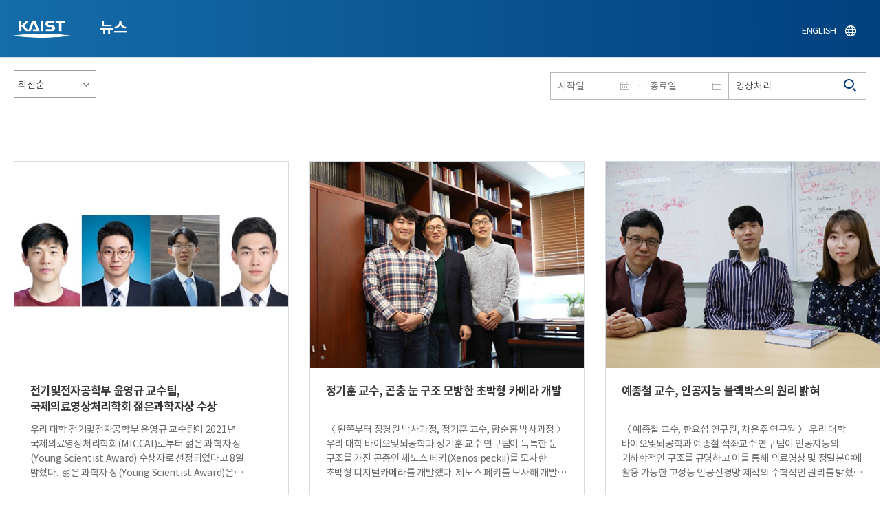

--- FILE ---
content_type: text/html; charset=UTF-8
request_url: https://news.kaist.ac.kr/news/html/news/?&skey=keyword&sval=%EC%98%81%EC%83%81%EC%B2%98%EB%A6%AC&list_s_date=&list_e_date=&&GotoPage=0
body_size: 38628
content:
<!DOCTYPE html>
<html lang="ko">
<head>
<meta charset="utf-8"/>
<meta name="format-detection" content="telephone=no"/>
<meta name="viewport" content="user-scalable=no,initial-scale=1.0,maximum-scale=1.0,minimum-scale=1.0,width=device-width">
<meta name="author" content=""><!-- 작성자//메인은 사이트네임,서브는 각 컨텐츠 담당자  -->
<meta name="keywords" content=""><!-- 키워드 //SEO검색 관련으로 인하여 삽입 // 각 컨텐츠 별로 추가 또는 컨텐츠타이틀 게시판view는 게시글 제목 -->
<meta name="description" content="사이트 설명을 간략히 기록 해주세요."><!--  상세설명 -->
<meta name="copyright" content="">
<meta property="og:type" content="website">
<meta property="og:title" content="NEWS">
<meta property="og:image" content="/common/img/logo.png">
<meta property="og:description" content="사이트 설명을 간략히 기록 해주세요.">
<title>NEWS</title>

<link rel="stylesheet" href="/pcms/common/css/common.css" />
<!-- <link rel="stylesheet" href="/news/css/common.css" />폰트리셋 -->

<link rel="stylesheet" href="/pcms/common/pluigs/bootstrap/bootstrap.min.css" />
<link rel="stylesheet" href="/pcms/common/font/font-awesome.css" />
<link rel="stylesheet" href="/pcms/common/css/acego.ui.min.css" />
<link rel="stylesheet" href="/common/js/jquery-ui-1.12.1/jquery-ui.min.css" type="text/css" media="all">
<link rel="stylesheet" href="/site/news/css/layout.css?v=202107141426" type="text/css" media="all">
<link rel="stylesheet" href="/site/news/css/skin.css" type="text/css" media="all">

<!-- <link rel="stylesheet" href="/news/css/layout.css" type="text/css" media="all"> -->
    <link rel="stylesheet" href="/pcms/common/css/program.css" />
    <link rel="stylesheet" href="/pcms/common/css/board.min.css" />
    <link rel="stylesheet" href="/pcms/common/css/ir-icon.css" />


<link rel="stylesheet" href="/site/common/css/prog.css" type="text/css" media="all">
<link rel="stylesheet" href="/site/news/css/prog.css" />
<!-- basic script -->
<script src="/pcms/common/pluigs/jQuery/jquery-3.3.1.min.js"></script>
<script src="/pcms/common/pluigs/jQuery/jquery-migrate-1.4.1.min.js" defer="defer"></script>
<script src="/pcms/common/pluigs/jQueryUI/jquery-ui.min.js" defer="defer"></script>
<script src="/pcms/common/js/acego.common.js" defer="defer"></script>
<script src="/pcms/common/js/scroll/common-scroll.js" defer="defer"></script>
<script src="/pcms/common/js/popzone/common-popup.js" defer="defer"></script>
<script src="/common/js/common.js" defer="defer"></script> <!-- common js -->

<script src="/site/news/js/layout.js" defer="defer"></script>

    <script src="/common/js/sns_sharer.js" defer="defer"></script><!-- sharer link -->
    <script src="/pcms/common/pluigs/print/jQuery.print.min.js" defer="defer"></script>
<!--[if lt IE 9]>
<script src="/pcms/common/pluigs/html5/html5shiv.min.js" defer="defer"></script>
<![endif]-->
<!-- Global site tag (gtag.js) - Google Analytics -->
<script async src="https://www.googletagmanager.com/gtag/js?id=UA-157425677-4"></script>
<script>
    window.dataLayer = window.dataLayer || [];
    function gtag(){dataLayer.push(arguments);}
    gtag('js', new Date());

    gtag('config', 'UA-157425677-4');
</script>

</head>


<body >
    <!-- 스킵네비케이션시작 -->
    <div id="skipnavi">
                <a href="#txt">본문 바로가기</a>
        <a href="#gnb">대메뉴 바로가기</a>
            </div>
    <!-- 스킵네비케이션끝 -->
	    <!-- <div id="newsletter_popup">
        <div class="newsletter-wrap">
            <div class="newsletter_box01">
                <div class="letter-txt">
                    <em>KAIST</em>
                    <strong>Newsletter Vol.6</strong>
                    <span>KAIST의 2020.03.22일자 소식을 메일로 받아보세요!</span>
                </div>
                <div class="letter-btn">
                    <a href="#n" class="lbtn letter-go">바로가기</a>
                    <a href="#n" class="lbtn letter-apply">구독신청</a>
                    <a href="#n" class="letter-close">닫기</a>
                </div>
            </div>
            <div class="newsletter_box02">
                <div class="letter-txt">
                    <strong>이메일 주소를 입력해주세요!</strong>
                </div>
                <div class="letter-btn">
                    <input type="text" title="이메일 주소를 입력해주세요" name="email" value="">
                    <a href="#n" class="lbtn letter-apply">구독신청</a>
                    <a href="#n" class="letter-close">닫기</a>
                </div>
            </div>
        </div>
    </div> -->

    <div id="wrap">
        <!-- header -->
        <div id="header">
            <div class="layout">
                <h1><a href="https://www.kaist.ac.kr/kr/">KAIST</a></h1>
                <strong><a href="/news/">뉴스</a></strong>
                <div class="util">
                    <button class="btn_util">유틸열기</button>
                </div>

                
                <div class="etc">
                    <ul>
                        <li>
                            <!--
                                <form name="searchFrm" id="searchFrm" action="/news/html/news/" method="post" >
                                <fieldset>
                                    <legend>홈페이지 통합검색</legend>
                                    <div class="search-select">
                                        <span>
                                            <select name="skey" title="검색 영역 선택">
                                                <option value="keyword">키워드</option>
                                                <option value="college">단과대학</option>
                                                <option value="department">학과</option>
                                                <option value="mayorlab">연구실</option>
                                            </select>
                                        </span>
                                    </div>
                                    <span class="or">or</span>
                                    <div class="search-text">
                                        <span><input type="text" name="sval" value="" title="검색어를 입력해주세요" placeholder="검색어를 입력해주세요" class="form-control"></span>
                                        <input type="submit" value="검색">
                                    </div>
                                </fieldset>
                                </form>
                            -->
                                                        <form name="searchForm" id="searchForm" action="/news/html/news/" method="post" >
                            <fieldset>
                                <legend>홈페이지 통합검색</legend>
                                <input type="hidden" name="order" value="" >
                                <div class="date_box">
                                    <div class="calendar">
                                        <div class="date date_s">
                                            <input type="text" class="datepicker" placeholder="시작일" name="list_s_date" value="" >
                                        </div>
                                        <div class="mid">-</div>
                                        <div class="date date_e">
                                            <input type="text" class="datepicker" placeholder="종료일" name="list_e_date"  value="">
                                        </div>
                                    </div>
                                    <div class="search">
                                        <input type="text" title="검색어를 입력해주세요" placeholder="검색어를 입력해주세요"  name="sval"  value="영상처리">
                                        <button>검색</button>
                                    </div>
                                </div>

                                <div class="btn_box">
                                    <!--
                                <script type="text/javascript">
                                     function goSearct_order() {
                                        var f = document.searchForm;
                                        var typ = $('#orderType option:selected').val();
                                        f.order.value=typ;
                                        f.submit();
                                     }
                                </script>
                                    <span class="select-box design-select gray-select small-select">
                                        <select class="design-select" id="orderType" onchange="goSearct_order()" title="검색조건" select-design="true">
                                         <option value="1" >최신순</option>
                                         <option value="2" >조회순</option>
                                        </select>
                                    </span> -->
                                    <!--
                                    <a href="#n" class="new " onclick="orderSearch('1');">최신순</a>
                                    <a href="#n" class="view  " onclick="orderSearch('2');">조회순</a>
                                    -->
                                </div>
                            </fieldset>
                            </form>
                        </li>
                        <li class="language"><a href="/newsen/">ENGLISH</a></li>
                    </ul>
                </div>

                <!-- <button class="btn_sitemap"><span>사이트맵</span></button>
                <div id="sitemapbox" tabindex="0"></div> -->
                <button class="btn_mgnb"><span>메뉴 열기</span></button>
            </div>
        </div>
        <!-- //header -->





            <!-- container -->
        <div id="container">
            <div class="layout">

                <div id="contents">
                    <div id="txt">
                        

    
<!-- <link rel="stylesheet" href="/common/css/prog.css" type="text/css" media="all"> -->

		
<div>
<!-- content start -->

	<div class="prog_bord prog_bord_list">
		<div class="wrap">

			<div class="top_layout">
				<div class="tit_box">
					<h2>%ec%98%81%ec%83%81%ec%b2%98%eb%a6%ac&nbsp;</h2>
				</div>

				<form name="searchForm2" id="searchForm2" action="?" method="post" >
				<input type="hidden" id="order" name="order" value="" >
				<input type="hidden" id="list_s_date" name="list_s_date" value="" >
				<input type="hidden" id="list_e_date" name="list_e_date" value="" >
				<input type="hidden" id="sval" name="sval" value="%ec%98%81%ec%83%81%ec%b2%98%eb%a6%ac" >
				<!--
				<div class="date_box">
					<div class="calendar">
							<div class="date date_s">
								<input type="text" class="datepicker" placeholder="시작일" name="list_s_date">
							</div>
							<div class="mid">-</div>
							<div class="date date_e">
								<input type="text" class="datepicker" placeholder="종료일" name="list_e_date">
							</div>
					</div>
					<div class="search">
						<input type="text" title="검색어를 입력해주세요" placeholder="검색어를 입력해주세요"  name="sval">
						<button>검색</button>
					</div>
				</div>
				-->
				<div class="btn_box">
				    <span class="select-box design-select gray-select small-select">
				        <select class="design-select" id="orderType" onchange="goSearct_order()" title="검색조건" select-design="true">
                         <option value="1" >최신순</option>
                         <option value="2" >조회순</option>
                        </select>
                    </span>
				</div>
				</form>
				<script type="text/javascript">
                	 function goSearct_order() {
                		//var f = document.searchForm;
                		var typ = $('#orderType option:selected').val();
                	 	$("#order").val( typ ) ;
                	 	document.searchForm2.submit();
                	 }
                </script>

				    <!--
					<a href="#n" class="new " onclick="orderSearch('1');">최신순</a>
					<a href="#n" class="view  " onclick="orderSearch('2');">조회순</a>
					-->
			</div>

			<div class="board col_3">
				<ul>

							<li>
						<a href="?mode=V&amp;mng_no=16392&amp;skey=keyword&amp;sval=%ec%98%81%ec%83%81%ec%b2%98%eb%a6%ac&amp;list_s_date=&amp;list_e_date=&amp;GotoPage=1" class="lay">
							<span class="head">
								<span class="photos" style="background-image:url(/news/img/prog/list_img01.jpg)">
									<img src="/Upload/news/newsmst/20211008100151_005m3xs9f15fie7uhf7hhi90yy3meq.jpg" alt="전기및전자공학부 윤영규 교수팀, 국제의료영상처리학회 젊은과학자상 수상 이미지">
								</span>
							</span>
							<span class="midd">
								<strong class="tis">전기및전자공학부 윤영규 교수팀, 국제의료영상처리학회 젊은과학자상 수상</strong>
								<span class="tes">
									
우리 대학 전기및전자공학부 윤영규 교수팀이 2021년 국제의료영상처리학회(MICCAI)로부터 젊은 과학자 상(Young Scientist Award) 수상자로 선정되었다고 8일 밝혔다.&nbsp;
젊은 과학자 상(Young Scientist Award)은 의료영상처리 분야 저명 국제 학술대회인 국제의료영상학회에 출판된 논문 중 학생 혹은 박사 학위를 받은 지 2년 이내의 주저자에 의해 작성된 가장 우수한 논문에 주어지는 상으로 우리나라에서 이 상을 받기는 처음이다.
전기및전자공학부 신창엽 학생(現 석사과정 학생)과 전기및전자공학부 류현 학생(現 학사과정 학생)이 공동 제1 저자, 전기및전자공학부 조은서 학생(現 박사과정 학생)이 공저자로 저술한 아래 논문으로 상을 수상했다. 
 &ldquo;RLP-Net: A Recursive Light Propagation Network for 3-D Virtual Refocusing,&rdquo;International Conference on Medical Image Computing and Computer Assisted Intervention (MICCAI), 2021.&nbsp;

이 논문은 두 장의 현미경 이미지만 활용해 3차원 영상을 복원하는 가상 재초점 기술에 관한 것으로, 빛의 전파 과정이 공간적 불변성을 가지는 점에 착안해 빛의 전파 함수를 재귀적 신경망을 활용해 근사함으로써 정확한 가상 재초점이 가능함을 보였다.&nbsp;

시상식은 COVID19 상황으로 인해 가상으로 진행된 2021 MICCAI 학술대회에서 지난 9월 30일 진행됐으며, 수상자 리스트는 영구적으로 MICCAI 학술회 홈페이지에 게시될 예정이다. ​
								</span>
								<div class="date_box">
									<span class="date">2021.10.08</span>
									<span class="total">조회수<!-- 조회 --> 11989</span>
									<!-- <span class="import">추천</span> -->
								</div>
							</span>
						</a>
					</li>
								<li>
						<a href="?mode=V&amp;mng_no=5734&amp;skey=keyword&amp;sval=%ec%98%81%ec%83%81%ec%b2%98%eb%a6%ac&amp;list_s_date=&amp;list_e_date=&amp;GotoPage=1" class="lay">
							<span class="head">
								<span class="photos" style="background-image:url(/news/img/prog/list_img01.jpg)">
									<img src="/Upload/news/newsmst/20200226161842_00jn4abk9xj1xzlt5oi4vfltt1jqpo.jpg" alt="정기훈 교수, 곤충 눈 구조 모방한 초박형 카메라 개발 이미지">
								</span>
							</span>
							<span class="midd">
								<strong class="tis">정기훈 교수, 곤충 눈 구조 모방한 초박형 카메라 개발</strong>
								<span class="tes">
									
〈 왼쪽부터 장경원 박사과정, 정기훈 교수, 황순홍 박사과정 〉

우리 대학 바이오및뇌공학과 정기훈 교수 연구팀이 독특한 눈 구조를 가진 곤충인 제노스 페키(Xenos peckii)를 모사한 초박형 디지털카메라를 개발했다.

제노스 페키를 모사해 개발한 초박형 디지털카메라는 기존 이미징 시스템보다 더 얇으면서 상대적으로 넓은 광시야각과 높은 분해능을 갖는다. 감시 및 정찰 장비, 의료용 영상기기, 모바일 등 다양한 소형 이미징 시스템에 적용 가능할 것으로 기대된다.

금동민, 장경원 박사과정이 주도한 이번 연구결과는 국제 학술지 &lsquo;빛 : 과학과 응용(Light : Science &amp; Applications)&rsquo; 10월 24일 자에 게재됐다. (논문명: 제노스 페키의 시각기관을 모사한 초박형 디지털카메라, Xenos peckii vision inspires an ultrathin digital camera)

정 교수 연구팀은 자연계에서 발견되는 광학 구조를 모방하는 연구를 꾸준히 진행해 왔다. 반딧불이의 배 마디 구조를 분석해 광효율을 높은 LED 렌즈를 개발한 바 있고, 생체모사를 통한 무반사 기판을 제작하는 등 해당 분야를 선도하고 있다.

최근 전자기기 및 광학기기의 소형화로 초박형 디지털카메라에 대한 수요가 증가하고 있다. 그러나 기존의 카메라 모듈은 광학적 수차를 줄이기 위해 광축을 따라 복수의 렌즈로 구성돼 있어 부피가 매우 크다는 단점이 있다. 이런 모듈을 단순히 크기만 줄여 소형기기에 적용하면 분해능과 감도가 떨어지게 된다.

연구팀은 문제 해결을 위해 곤충인 제노스 페키의 시각구조를 적용한 렌즈를 제작했고 이를 이미지 센서와 결합한 초박형 디지털카메라를 개발했다.

곤충의 겹눈구조는 수백, 수천 개의 오마티디아라 불리는 아주 작은 광학 구조로 이뤄져 있다. 일반적인 겹눈구조는 수백, 수천 개의 오마티디아에서 한 개의 영상을 얻지만, 제노스 페키는 다른 곤충과는 달리 각 오마티디아에서 개별의 영상을 획득할 수 있다. 또한 오마티디아 사이에 빛을 흡수할 수 있는 독특한 구조를 가져 각 영상 간 간섭을 막는다.

연구팀이 개발한 카메라는 2mm 이내의 매우 작은 크기로 제노스 페키의 겹눈구조를 모방해 수십 개의 마이크로프리즘 어레이와 마이크로렌즈 어레이로 구성된다. 마이크로프리즘과 마이크로렌즈가 한 쌍으로 채널을 이루고 있으며 각각의 채널 사이에는 빛을 흡수하는 중합체가 존재하며 각 채널 간 간섭을 막는다.

각각의 채널은 화면의 다른 부분들을 보고 있으며 각 채널에서 관측된 영상들은 영상처리를 통해 하나의 영상으로 복원돼 넓은 광시야각과 높은 분해능을 확보할 수 있다.

정기훈 교수는 &ldquo;초박형 카메라를 제작하는 새로운 방법을 제시했다&rdquo;며 &ldquo;이 연구는 기존의 평면 CMOS 이미지 센서 어레이에 마이크로 카메라를 완전히 장착한 초박형 곤충 눈 카메라의 첫 번째 데모이며 다양한 광학 분야에 큰 영향을 미칠 것으로 확신한다.&rdquo;라고 말했다.

□ 그림 설명
그림1. (좌) 제노스 페키의 SEM 영상. (우) 형광 염색된 제노스 페키의 시각구조 
 

그림2. (좌) MEMS 공정을 통해 제작된 마이크로프리즘 어레이의 SEM 영상. (우) 완성된 초박형 디지털 카메라의 광학 영상


그림3. (좌) Xenos peckii의 시각기관을 통해 얻은 영상. (우) 초박형 디지털 카메라를 통해 얻은 영상 
  ​
								</span>
								<div class="date_box">
									<span class="date">2018.11.20</span>
									<span class="total">조회수<!-- 조회 --> 13375</span>
									<!-- <span class="import">추천</span> -->
								</div>
							</span>
						</a>
					</li>
								<li>
						<a href="?mode=V&amp;mng_no=5570&amp;skey=keyword&amp;sval=%ec%98%81%ec%83%81%ec%b2%98%eb%a6%ac&amp;list_s_date=&amp;list_e_date=&amp;GotoPage=1" class="lay">
							<span class="head">
								<span class="photos" style="background-image:url(/news/img/prog/list_img01.jpg)">
									<img src="/Upload/news/newsmst/20200226164806_002f3zsvicqy1tj75nu1kasy7sp3c6.jpg" alt="예종철 교수, 인공지능 블랙박스의 원리 밝혀 이미지">
								</span>
							</span>
							<span class="midd">
								<strong class="tis">예종철 교수, 인공지능 블랙박스의 원리 밝혀</strong>
								<span class="tes">
									
〈 예종철 교수, 한요섭 연구원, 차은주 연구원 〉
우리 대학 바이오및뇌공학과 예종철 석좌교수 연구팀이 인공지능의 기하학적인 구조를 규명하고 이를 통해 의료영상 및 정밀분야에 활용 가능한 고성능 인공신경망 제작의 수학적인 원리를 밝혔다.
연구팀의 &lsquo;심층 합성곱 프레임렛(Deep Convolutional Framelets)&rsquo;이라는 새로운 조화분석학적 기술은 인공지능의 블랙박스로 알려진 심층 신경망의 수학적 원리를 밝혀 기존 심층 신경망 구조의 단점을 보완하고 이를 다양하게 응용 가능할 것으로 기대된다.
예종철 석좌교수가 주도하고 한요섭, 차은주 박사과정이 참여한 이번 연구는 응용수학 분야 국제 학술지 &lsquo;사이암 저널 온 이매징 사이언스(SIAM Journal on Imaging Sciences)&rsquo; 4월 26일자 온라인 판에 게재됐다.
심층신경망은 최근 폭발적으로 성장하는 인공지능의 핵심을 이루는 딥 러닝의 대표적인 구현 방법이다. 이를 이용한 영상, 음성 인식 및 영상처리 기법, 바둑, 체스 등은 이미 사람의 능력을 뛰어넘고 있으며 현재 4차 산업혁명의 핵심기술로 알려져 있다.
그러나 이러한 심층신경망은 그 뛰어난 성능에도 불구하고 정확한 동작원리가 밝혀지지 않아 예상하지 못한 결과가 나오거나 오류가 발생하는 문제가 있다. 이로 인해 &lsquo;설명 가능한 인공지능(explainable AI: XAI)&rsquo;에 대한 사회적, 기술적 요구가 커지고 있다.
연구팀은 심층신경망의 구조가 얻어지는 고차원 공간에서의 기하학적 구조를 찾기 위해 노력했다. 그 결과 기존의 신호처리 분야에서 집중 연구된 고차원 구조인 행켈구조 행렬(Hankel matrix)을 기저함수로 분해하는 과정에서 심층신경망 구조가 나오는 것을 발견했다.
행켈 행렬이 분해되는 과정에서 기저함수는 국지기저함수(local basis)와 광역기저함수(non-local basis)로 나눠진다. 연구팀은 광역기저함수와 국지기저함수가 각각 인공지능의 풀링(pooling)과 필터링(filtering) 역할을 한다는 것을 밝혔다.
기존에는 인공지능을 구현하기 위한 심층신경망을 구성할 때 구체적인 작동 원리를 모른 채 실험적으로 구현했다면, 연구팀은 신호를 효과적으로 나타내는 고차원 공간인&nbsp; 행켈 행렬를 찾고 이를&nbsp; 분리하는 방식을 통해&nbsp;&nbsp; 필터링, 풀링 구조를 얻는 이론적인 구조를 제시한 것이다.
이러한 성질을 이용하면 입력신호의 복잡성에 따라 기저함수의 개수와 심층신경망의 깊이를 정해 원하는 심층신경망의 구조를 제시할 수 있다.
연구팀은 수학적 원리를 통해 제안된 인공신경망 구조를 영상잡음제거, 영상 화소복원 및 의료영상 복원 문제에 적용했고 매우 우수한 성능을 보임을 확인했다.
예종철 교수는 &ldquo;시행착오를 반복해 설계하는 기존의 심층신경망과는 달리 원하는 응용에 따라 최적화된 심층신경망구조를 수학적 원리로 디자인하고 그 영향을 예측할 수 있다&rdquo;며 &ldquo;이 결과를 통해 의료 영상 등 설명 가능한 인공지능이 필요한 다양한 분야에 응용될 수 있다&rdquo;고 말했다.
이번 연구는 과학기술정보통신부의 중견연구자지원사업(도약연구) 및 뇌과학원천기술사업의 지원을 받아 수행됐다.
□ 그림 설명
그림1. 수학적인 원리를 이용한 심층신경망의 설계 예시

그림2. 영상잡음제거 결과

그림3. 영상에서 80% 화소가 사라진 경우 인공신경망을 통해 복원한 결과 
  ​
								</span>
								<div class="date_box">
									<span class="date">2018.05.10</span>
									<span class="total">조회수<!-- 조회 --> 25614</span>
									<!-- <span class="import">추천</span> -->
								</div>
							</span>
						</a>
					</li>
								<li>
						<a href="?mode=V&amp;mng_no=7934&amp;skey=keyword&amp;sval=%ec%98%81%ec%83%81%ec%b2%98%eb%a6%ac&amp;list_s_date=&amp;list_e_date=&amp;GotoPage=1" class="lay">
							<span class="head">
								<span class="photos" style="background-image:url(/news/img/prog/list_img01.jpg)">
									<img src="/Upload/news/newsmst/1360145308.8828.JPG" alt="예종철 교수, IEEE TIP 편집위원 선임 이미지">
								</span>
							</span>
							<span class="midd">
								<strong class="tis">예종철 교수, IEEE TIP 편집위원 선임</strong>
								<span class="tes">
									
예종철 교수

우리 학교&nbsp;바이오및뇌공학과 예종철 교수가 영상 및 의료영상처리 분야의 저명한 학술지인 &lsquo;IEEE 영상처리 트랜잭션(IEEE TIP, IEEE Transaction on Image Processing)"지 편집위원으로 선임됐다.
예 교수는 2013년 2월부터 2016년 1월까지 3년 간 편집위원으로 활동하면서 의료영상 분야의 논문심사와 편집방향 설정 등에 참여하게 된다.
예종철 교수는 압축센싱(Compressed sensing)을 이용해 높은 분해능을 갖는 의료영상복원 기술을 개발해 자기공명영상(MRI), 컴퓨터 단층촬영(CT), 양전자방출촬영기(PET), 뇌 영상 등에 적용하는 분야를 개척하는 등 의료영상 분야에서 주목할 만한 연구 성과를 낸 점을 인정받았다.
한편, "IEEE TIP"지는 영상처리, 의료영상, 영상 획득, 영상 압축, 출력 등의 분야에서 세계 최고의 권위를 자랑하는 학술지로 1992년 창간됐다.​
								</span>
								<div class="date_box">
									<span class="date">2013.02.06</span>
									<span class="total">조회수<!-- 조회 --> 16136</span>
									<!-- <span class="import">추천</span> -->
								</div>
							</span>
						</a>
					</li>
			
				</ul>
			</div>

			<div class="bottom_layout"></div>

					<!-- paging :s -->
			<form method='post' name='page_frm' id='page_frm' action=''>
<input type='hidden' name='skey' value='keyword'/>
<input type='hidden' name='sval' value='영상처리'/>
<input type='hidden' name='list_s_date' value=''/>
<input type='hidden' name='list_e_date' value=''/>
<input type='hidden' name='GotoPage' id='GotoPage' value='1'/>
</form>
<script type='text/javascript'>
    function go_page(no) {
        document.getElementById('GotoPage').value = no;
        document.getElementById('page_frm').submit();
    }
</script>
<div class='text-center'>
			<ul class='pagination pg-blue'><li class='page-item'><a href='javascript:void(0);' onclick='go_page(1);'  class='page-link' aria-label='first'><span aria-hidden='true'>&lt;&lt;</span><span class='sr-only'>첫번째페이지</span></a></li><li class='page-item'><a class='page-link' aria-label='Previous' href='javascript:void(0);' onclick='go_page(1);'><span aria-hidden='true'>&lt;</span><span class='sr-only'>이전 페이지</span></a></li><li class='page-item active'><a href='javascript:void(0);' class='page-link'>1</a></li><li class='page-item'><a class='page-link' href='javascript:void(0);' onclick='go_page(1);' aria-label='Next'><span aria-hidden='true'>&gt;</span><span class='sr-only'>다음 페이지</span></a></li><li class='page-item'><a class='page-link' href='javascript:void(0);' onclick='go_page(1);' aria-label='last' ><span aria-hidden='true'>&gt;&gt;</span><span class='sr-only'>마지막 페이지 1</span></a></li></ul></div>			<!-- paging :e -->
				</div>
	</div>






<!-- content end -->
</div>

<script type="text/javascript">
function orderSearch(typ)
{
	document.searchForm.order.value = typ;
	document.searchForm.submit();
}
</script>
	
	
	<!-- <div id="charge">
        					<div class="inner">
        						<span><b>콘텐츠담당</b> : </span>
        					</div>
        				</div> -->
	</div>
	</div>
	</div>
	</div>
	<!-- //container -->
		<!-- content  -->


	<!-- footer -->
	<div id="footer">
	    <div class="layout">
	        <!-- <div class="content_controll">
                                        <a href="#" class="btn_campussite btn_site"><span>교내 주요사이트</span><span class="btnmore"></span></a>
                                        <div class="campussite sitebox">
                                          <ul>
                                            <li><a href="http://kds.kaist.ac.kr" target="_blank" title="새창">생활관</a></li>
                                            <li><a href="http://gifted.kaist.ac.kr" target="_blank" title="새창">과학영재교육연구원</a></li>
                                            <li><a href="https://academy.kaist.ac.kr" target="_blank" title="새창">교육원</a></li>
                                            <li><a href="https://nojo.kaist.ac.kr/" target="_blank" title="새창">노동조합</a></li>
                                            <li><a href="http://leadership.kaist.ac.kr" target="_blank" title="새창">글로벌리더십센터</a></li>
                                            <li><a href="http://www.nnfc.re.kr" target="_blank" title="새창">나노종합기술원</a></li>
                                            <li><a href="http://visionhall.kaist.ac.kr" target="_blank" title="새창">비전관</a></li>
                                            <li><a href="http://csrc.kaist.ac.kr" target="_blank" title="새창">사이버보안연구센터</a></li>
                                            <li><a href="http://ouic.kaist.ac.kr" target="_blank" title="새창">산학협력단</a></li>
                                            <li><a href="http://kis.kaist.ac.kr/" target="_blank" title="새창">연구원</a></li>
                                            <li><a href="http://ita.kaist.ac.kr" target="_blank" title="새창">IT아카데미</a></li>
                                            <li><a href="https://kara.kaist.ac.kr/" target="_blank" title="새창">중앙분석센터</a></li>
                                            <li><a href="http://tbic.kaist.ac.kr" target="_blank" title="새창">창업보육센터</a></li>
                                            <li><a href="http://startup.kaist.ac.kr" target="_blank" title="새창">창업원</a></li>
                                            <li><a href="http://www.ilovekaist.net" target="_blank" title="새창">총동문회</a></li>
                                            <li><a href="http://www.kaistpress.com" target="_blank" title="새창">출판부</a></li>
                                            <li><a href="http://career.kaist.ac.kr" target="_blank" title="새창">채용정보</a></li>
                                            <li><a href="https://clinic.kaist.ac.kr/" target="_blank" title="새창">클리닉</a></li>
                                            <li><a href="http://urs.kaist.ac.kr" target="_blank" title="새창">통합예약</a></li>
                                            <li><a href="http://portal.kaist.ac.kr" target="_blank" title="새창">포탈</a></li>
                                            <li><a href="https://audit.kaist.ac.kr/" target="_blank" title="새창">감사실</a></li>
                                            <li><a href="http://kor.kias.re.kr/" target="_blank" title="새창">고등과학원</a></li>
                                            <li><a href="http://celt.kaist.ac.kr" target="_blank" title="새창">교수학습혁신센터</a></li>
                                            <li><a href="http://profasso.kaist.ac.kr" target="_blank" title="새창">교수협의회</a></li>
                                            <li><a href="http://io.kaist.ac.kr/index.do" target="_blank" title="새창">국제협력처</a></li>
                                            <li><a href="http://archives.kaist.ac.kr" target="_blank" title="새창">기록포털</a></li>
                                            <li><a href="http://library.kaist.ac.kr" target="_blank" title="새창">도서관</a></li>
                                            <li><a href="http://giving.kaist.ac.kr" target="_blank" title="새창">발전재단</a></li>
                                            <li><a href="https://kcc.kaist.ac.kr/" target="_blank" title="새창">상담센터</a></li>
                                            <li><a href="http://lang.kaist.ac.kr" target="_blank" title="새창">어학센터</a></li>
                                            <li><a href="http://yebigun.kaist.ac.kr" target="_blank" title="새창">예비군대대</a></li>
                                            <li><a href="http://satrec.kaist.ac.kr" target="_blank" title="새창">인공위성연구소</a></li>
                                            <li><a href="https://humanrights.kaist.ac.kr/" target="_blank" title="새창">인권윤리센터</a></li>
                                            <li><a href="http://ict.kaist.ac.kr" target="_blank" title="새창">IT서비스</a></li>
                                            <li><a href="http://info.kaist.ac.kr" target="_blank" title="새창">학술문화원</a></li>
                                            <li><a href="https://www.ksa.hs.kr" target="_blank" title="새창">한국과학영재학교</a></li>
                                          </ul>
                                        </div>
                                        <a href="#" class="btn_prev"><span>이전페이지</span></a>
                                        <a href="#" class="btn_top"><span>위로</span></a>
                                </div> -->
	        <div class="sns">
	            <ul>
	                <li class="hub"><a href="https://social.kaist.ac.kr/" target="_blank" title="새창열림">SNS허브</a></li>
	                <!-- <li class="tw"><a href="https://twitter.com/kaistpr" target="_blank" title="새창열림">트위터</a></li> -->
	                <li class="fa"><a href="https://www.facebook.com/KAIST.official" target="_blank" title="새창열림">페이스북</a></li>
	                <li class="in"><a href="https://www.instagram.com/official_kaist/" target="_blank" title="새창열림">인스타그램</a></li>
	                <li class="yo"><a href="https://www.youtube.com/c/KAISTofficial" target="_blank" title="새창열림">유튜브</a></li>
	            </ul>
	        </div>
	        <!-- <div class="menu">
                                        <ul class="depth2_ul">
                                                <li><a href="https://www.kaist.ac.kr/kr/html/footer/0801.html" title="새창으로 링크 열림" target="_blank">알림사항</a></li>
                                                <li><a href="https://www.kaist.ac.kr/kr/html/footer/0802.html" title="새창으로 링크 열림" target="_blank">학사공지</a></li>
                                                <li><a href="https://www.kaist.ac.kr/kr/html/footer/0814.html" title="새창으로 링크 열림" target="_blank">채용/초빙</a></li>
                                                <li><a href="https://www.kaist.ac.kr/kr/html/footer/0815.html" title="새창으로 링크 열림" target="_blank">입찰/구매</a></li>
                                                <li><a href="https://www.kaist.ac.kr/kr/html/campus/0515.html" title="새창으로 링크 열림" target="_blank">행사안내</a></li>
                                                <li><a href="http://audit.kaist.ac.kr/petition/upload.do" target="_blank" title="새창으로 링크 열림">감사실신문고</a></li>
                                                <li><a href="http://audit.kaist.ac.kr/solicit/upload.do" target="_blank" title="새창으로 링크 열림">청탁금지법</a></li>
                                                <li><a href="https://www.kaist.ac.kr/kr/html/footer/0806.html" title="새창으로 링크 열림" target="_blank">경영공시</a></li>
                                                <li><a href="https://www.kaist.ac.kr/kr/html/footer/0807.html" title="새창으로 링크 열림" target="_blank">정보공개</a></li>
                                                <li><a href="http://www.acrc.go.kr/acrc/index.do" target="_blank" title="새창으로 링크 열림">국민권익위</a></li>
                                                <li><a href="https://www.kaist.ac.kr/kr/html/footer/0809.html" title="새창으로 링크 열림" target="_blank">행정서비스현장</a></li>
                                                <li><a href="https://www.kaist.ac.kr/kr/html/footer/0811.html" title="새창으로 링크 열림" target="_blank">교수초빙.임용</a></li>
                                                <li><a href="https://www.kaist.ac.kr/kr/html/footer/0812.html" title="새창으로 링크 열림" target="_blank">개인정보처리방침</a></li>

                                        </ul>
                                </div> -->
	        <address>
	            34141 대전광역시 유성구 대학로 291 한국과학기술원(KAIST)
	            <span>T.042-350-2114</span>
	            <span>F.042-350-2210(2220)</span>
	        </address>
	        <p class="copy">
	            Copyright (C) 2020, Korea Advanced Institute of Science and Technology, All Rights Reserved.
	        </p>
			<!-- <a href="/news/html/sub01/0103.html" class="btn type_2 link small mt_10"><span>구독해지 신청</span></a> -->
	    </div>
	</div>
	<!-- //footer -->
	</div>

	</body>

	</html>
<script>
	console.log('64');	
	</script>

